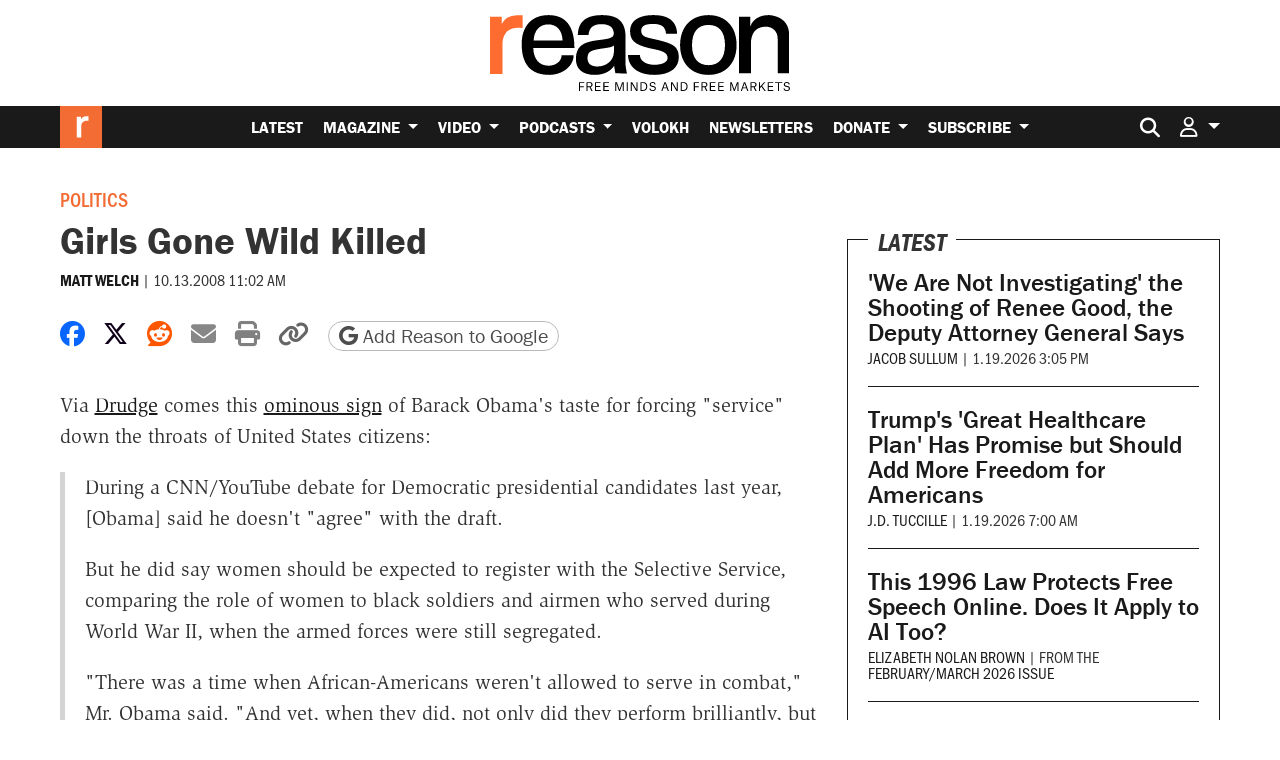

--- FILE ---
content_type: text/html; charset=utf-8
request_url: https://www.google.com/recaptcha/api2/anchor?ar=1&k=6LeMnkUaAAAAALL8T1-XAyB7vxpOeTExu6KwR48-&co=aHR0cHM6Ly9yZWFzb24uY29tOjQ0Mw..&hl=en&v=PoyoqOPhxBO7pBk68S4YbpHZ&size=invisible&anchor-ms=20000&execute-ms=30000&cb=ipi6ruiquyi2
body_size: 48690
content:
<!DOCTYPE HTML><html dir="ltr" lang="en"><head><meta http-equiv="Content-Type" content="text/html; charset=UTF-8">
<meta http-equiv="X-UA-Compatible" content="IE=edge">
<title>reCAPTCHA</title>
<style type="text/css">
/* cyrillic-ext */
@font-face {
  font-family: 'Roboto';
  font-style: normal;
  font-weight: 400;
  font-stretch: 100%;
  src: url(//fonts.gstatic.com/s/roboto/v48/KFO7CnqEu92Fr1ME7kSn66aGLdTylUAMa3GUBHMdazTgWw.woff2) format('woff2');
  unicode-range: U+0460-052F, U+1C80-1C8A, U+20B4, U+2DE0-2DFF, U+A640-A69F, U+FE2E-FE2F;
}
/* cyrillic */
@font-face {
  font-family: 'Roboto';
  font-style: normal;
  font-weight: 400;
  font-stretch: 100%;
  src: url(//fonts.gstatic.com/s/roboto/v48/KFO7CnqEu92Fr1ME7kSn66aGLdTylUAMa3iUBHMdazTgWw.woff2) format('woff2');
  unicode-range: U+0301, U+0400-045F, U+0490-0491, U+04B0-04B1, U+2116;
}
/* greek-ext */
@font-face {
  font-family: 'Roboto';
  font-style: normal;
  font-weight: 400;
  font-stretch: 100%;
  src: url(//fonts.gstatic.com/s/roboto/v48/KFO7CnqEu92Fr1ME7kSn66aGLdTylUAMa3CUBHMdazTgWw.woff2) format('woff2');
  unicode-range: U+1F00-1FFF;
}
/* greek */
@font-face {
  font-family: 'Roboto';
  font-style: normal;
  font-weight: 400;
  font-stretch: 100%;
  src: url(//fonts.gstatic.com/s/roboto/v48/KFO7CnqEu92Fr1ME7kSn66aGLdTylUAMa3-UBHMdazTgWw.woff2) format('woff2');
  unicode-range: U+0370-0377, U+037A-037F, U+0384-038A, U+038C, U+038E-03A1, U+03A3-03FF;
}
/* math */
@font-face {
  font-family: 'Roboto';
  font-style: normal;
  font-weight: 400;
  font-stretch: 100%;
  src: url(//fonts.gstatic.com/s/roboto/v48/KFO7CnqEu92Fr1ME7kSn66aGLdTylUAMawCUBHMdazTgWw.woff2) format('woff2');
  unicode-range: U+0302-0303, U+0305, U+0307-0308, U+0310, U+0312, U+0315, U+031A, U+0326-0327, U+032C, U+032F-0330, U+0332-0333, U+0338, U+033A, U+0346, U+034D, U+0391-03A1, U+03A3-03A9, U+03B1-03C9, U+03D1, U+03D5-03D6, U+03F0-03F1, U+03F4-03F5, U+2016-2017, U+2034-2038, U+203C, U+2040, U+2043, U+2047, U+2050, U+2057, U+205F, U+2070-2071, U+2074-208E, U+2090-209C, U+20D0-20DC, U+20E1, U+20E5-20EF, U+2100-2112, U+2114-2115, U+2117-2121, U+2123-214F, U+2190, U+2192, U+2194-21AE, U+21B0-21E5, U+21F1-21F2, U+21F4-2211, U+2213-2214, U+2216-22FF, U+2308-230B, U+2310, U+2319, U+231C-2321, U+2336-237A, U+237C, U+2395, U+239B-23B7, U+23D0, U+23DC-23E1, U+2474-2475, U+25AF, U+25B3, U+25B7, U+25BD, U+25C1, U+25CA, U+25CC, U+25FB, U+266D-266F, U+27C0-27FF, U+2900-2AFF, U+2B0E-2B11, U+2B30-2B4C, U+2BFE, U+3030, U+FF5B, U+FF5D, U+1D400-1D7FF, U+1EE00-1EEFF;
}
/* symbols */
@font-face {
  font-family: 'Roboto';
  font-style: normal;
  font-weight: 400;
  font-stretch: 100%;
  src: url(//fonts.gstatic.com/s/roboto/v48/KFO7CnqEu92Fr1ME7kSn66aGLdTylUAMaxKUBHMdazTgWw.woff2) format('woff2');
  unicode-range: U+0001-000C, U+000E-001F, U+007F-009F, U+20DD-20E0, U+20E2-20E4, U+2150-218F, U+2190, U+2192, U+2194-2199, U+21AF, U+21E6-21F0, U+21F3, U+2218-2219, U+2299, U+22C4-22C6, U+2300-243F, U+2440-244A, U+2460-24FF, U+25A0-27BF, U+2800-28FF, U+2921-2922, U+2981, U+29BF, U+29EB, U+2B00-2BFF, U+4DC0-4DFF, U+FFF9-FFFB, U+10140-1018E, U+10190-1019C, U+101A0, U+101D0-101FD, U+102E0-102FB, U+10E60-10E7E, U+1D2C0-1D2D3, U+1D2E0-1D37F, U+1F000-1F0FF, U+1F100-1F1AD, U+1F1E6-1F1FF, U+1F30D-1F30F, U+1F315, U+1F31C, U+1F31E, U+1F320-1F32C, U+1F336, U+1F378, U+1F37D, U+1F382, U+1F393-1F39F, U+1F3A7-1F3A8, U+1F3AC-1F3AF, U+1F3C2, U+1F3C4-1F3C6, U+1F3CA-1F3CE, U+1F3D4-1F3E0, U+1F3ED, U+1F3F1-1F3F3, U+1F3F5-1F3F7, U+1F408, U+1F415, U+1F41F, U+1F426, U+1F43F, U+1F441-1F442, U+1F444, U+1F446-1F449, U+1F44C-1F44E, U+1F453, U+1F46A, U+1F47D, U+1F4A3, U+1F4B0, U+1F4B3, U+1F4B9, U+1F4BB, U+1F4BF, U+1F4C8-1F4CB, U+1F4D6, U+1F4DA, U+1F4DF, U+1F4E3-1F4E6, U+1F4EA-1F4ED, U+1F4F7, U+1F4F9-1F4FB, U+1F4FD-1F4FE, U+1F503, U+1F507-1F50B, U+1F50D, U+1F512-1F513, U+1F53E-1F54A, U+1F54F-1F5FA, U+1F610, U+1F650-1F67F, U+1F687, U+1F68D, U+1F691, U+1F694, U+1F698, U+1F6AD, U+1F6B2, U+1F6B9-1F6BA, U+1F6BC, U+1F6C6-1F6CF, U+1F6D3-1F6D7, U+1F6E0-1F6EA, U+1F6F0-1F6F3, U+1F6F7-1F6FC, U+1F700-1F7FF, U+1F800-1F80B, U+1F810-1F847, U+1F850-1F859, U+1F860-1F887, U+1F890-1F8AD, U+1F8B0-1F8BB, U+1F8C0-1F8C1, U+1F900-1F90B, U+1F93B, U+1F946, U+1F984, U+1F996, U+1F9E9, U+1FA00-1FA6F, U+1FA70-1FA7C, U+1FA80-1FA89, U+1FA8F-1FAC6, U+1FACE-1FADC, U+1FADF-1FAE9, U+1FAF0-1FAF8, U+1FB00-1FBFF;
}
/* vietnamese */
@font-face {
  font-family: 'Roboto';
  font-style: normal;
  font-weight: 400;
  font-stretch: 100%;
  src: url(//fonts.gstatic.com/s/roboto/v48/KFO7CnqEu92Fr1ME7kSn66aGLdTylUAMa3OUBHMdazTgWw.woff2) format('woff2');
  unicode-range: U+0102-0103, U+0110-0111, U+0128-0129, U+0168-0169, U+01A0-01A1, U+01AF-01B0, U+0300-0301, U+0303-0304, U+0308-0309, U+0323, U+0329, U+1EA0-1EF9, U+20AB;
}
/* latin-ext */
@font-face {
  font-family: 'Roboto';
  font-style: normal;
  font-weight: 400;
  font-stretch: 100%;
  src: url(//fonts.gstatic.com/s/roboto/v48/KFO7CnqEu92Fr1ME7kSn66aGLdTylUAMa3KUBHMdazTgWw.woff2) format('woff2');
  unicode-range: U+0100-02BA, U+02BD-02C5, U+02C7-02CC, U+02CE-02D7, U+02DD-02FF, U+0304, U+0308, U+0329, U+1D00-1DBF, U+1E00-1E9F, U+1EF2-1EFF, U+2020, U+20A0-20AB, U+20AD-20C0, U+2113, U+2C60-2C7F, U+A720-A7FF;
}
/* latin */
@font-face {
  font-family: 'Roboto';
  font-style: normal;
  font-weight: 400;
  font-stretch: 100%;
  src: url(//fonts.gstatic.com/s/roboto/v48/KFO7CnqEu92Fr1ME7kSn66aGLdTylUAMa3yUBHMdazQ.woff2) format('woff2');
  unicode-range: U+0000-00FF, U+0131, U+0152-0153, U+02BB-02BC, U+02C6, U+02DA, U+02DC, U+0304, U+0308, U+0329, U+2000-206F, U+20AC, U+2122, U+2191, U+2193, U+2212, U+2215, U+FEFF, U+FFFD;
}
/* cyrillic-ext */
@font-face {
  font-family: 'Roboto';
  font-style: normal;
  font-weight: 500;
  font-stretch: 100%;
  src: url(//fonts.gstatic.com/s/roboto/v48/KFO7CnqEu92Fr1ME7kSn66aGLdTylUAMa3GUBHMdazTgWw.woff2) format('woff2');
  unicode-range: U+0460-052F, U+1C80-1C8A, U+20B4, U+2DE0-2DFF, U+A640-A69F, U+FE2E-FE2F;
}
/* cyrillic */
@font-face {
  font-family: 'Roboto';
  font-style: normal;
  font-weight: 500;
  font-stretch: 100%;
  src: url(//fonts.gstatic.com/s/roboto/v48/KFO7CnqEu92Fr1ME7kSn66aGLdTylUAMa3iUBHMdazTgWw.woff2) format('woff2');
  unicode-range: U+0301, U+0400-045F, U+0490-0491, U+04B0-04B1, U+2116;
}
/* greek-ext */
@font-face {
  font-family: 'Roboto';
  font-style: normal;
  font-weight: 500;
  font-stretch: 100%;
  src: url(//fonts.gstatic.com/s/roboto/v48/KFO7CnqEu92Fr1ME7kSn66aGLdTylUAMa3CUBHMdazTgWw.woff2) format('woff2');
  unicode-range: U+1F00-1FFF;
}
/* greek */
@font-face {
  font-family: 'Roboto';
  font-style: normal;
  font-weight: 500;
  font-stretch: 100%;
  src: url(//fonts.gstatic.com/s/roboto/v48/KFO7CnqEu92Fr1ME7kSn66aGLdTylUAMa3-UBHMdazTgWw.woff2) format('woff2');
  unicode-range: U+0370-0377, U+037A-037F, U+0384-038A, U+038C, U+038E-03A1, U+03A3-03FF;
}
/* math */
@font-face {
  font-family: 'Roboto';
  font-style: normal;
  font-weight: 500;
  font-stretch: 100%;
  src: url(//fonts.gstatic.com/s/roboto/v48/KFO7CnqEu92Fr1ME7kSn66aGLdTylUAMawCUBHMdazTgWw.woff2) format('woff2');
  unicode-range: U+0302-0303, U+0305, U+0307-0308, U+0310, U+0312, U+0315, U+031A, U+0326-0327, U+032C, U+032F-0330, U+0332-0333, U+0338, U+033A, U+0346, U+034D, U+0391-03A1, U+03A3-03A9, U+03B1-03C9, U+03D1, U+03D5-03D6, U+03F0-03F1, U+03F4-03F5, U+2016-2017, U+2034-2038, U+203C, U+2040, U+2043, U+2047, U+2050, U+2057, U+205F, U+2070-2071, U+2074-208E, U+2090-209C, U+20D0-20DC, U+20E1, U+20E5-20EF, U+2100-2112, U+2114-2115, U+2117-2121, U+2123-214F, U+2190, U+2192, U+2194-21AE, U+21B0-21E5, U+21F1-21F2, U+21F4-2211, U+2213-2214, U+2216-22FF, U+2308-230B, U+2310, U+2319, U+231C-2321, U+2336-237A, U+237C, U+2395, U+239B-23B7, U+23D0, U+23DC-23E1, U+2474-2475, U+25AF, U+25B3, U+25B7, U+25BD, U+25C1, U+25CA, U+25CC, U+25FB, U+266D-266F, U+27C0-27FF, U+2900-2AFF, U+2B0E-2B11, U+2B30-2B4C, U+2BFE, U+3030, U+FF5B, U+FF5D, U+1D400-1D7FF, U+1EE00-1EEFF;
}
/* symbols */
@font-face {
  font-family: 'Roboto';
  font-style: normal;
  font-weight: 500;
  font-stretch: 100%;
  src: url(//fonts.gstatic.com/s/roboto/v48/KFO7CnqEu92Fr1ME7kSn66aGLdTylUAMaxKUBHMdazTgWw.woff2) format('woff2');
  unicode-range: U+0001-000C, U+000E-001F, U+007F-009F, U+20DD-20E0, U+20E2-20E4, U+2150-218F, U+2190, U+2192, U+2194-2199, U+21AF, U+21E6-21F0, U+21F3, U+2218-2219, U+2299, U+22C4-22C6, U+2300-243F, U+2440-244A, U+2460-24FF, U+25A0-27BF, U+2800-28FF, U+2921-2922, U+2981, U+29BF, U+29EB, U+2B00-2BFF, U+4DC0-4DFF, U+FFF9-FFFB, U+10140-1018E, U+10190-1019C, U+101A0, U+101D0-101FD, U+102E0-102FB, U+10E60-10E7E, U+1D2C0-1D2D3, U+1D2E0-1D37F, U+1F000-1F0FF, U+1F100-1F1AD, U+1F1E6-1F1FF, U+1F30D-1F30F, U+1F315, U+1F31C, U+1F31E, U+1F320-1F32C, U+1F336, U+1F378, U+1F37D, U+1F382, U+1F393-1F39F, U+1F3A7-1F3A8, U+1F3AC-1F3AF, U+1F3C2, U+1F3C4-1F3C6, U+1F3CA-1F3CE, U+1F3D4-1F3E0, U+1F3ED, U+1F3F1-1F3F3, U+1F3F5-1F3F7, U+1F408, U+1F415, U+1F41F, U+1F426, U+1F43F, U+1F441-1F442, U+1F444, U+1F446-1F449, U+1F44C-1F44E, U+1F453, U+1F46A, U+1F47D, U+1F4A3, U+1F4B0, U+1F4B3, U+1F4B9, U+1F4BB, U+1F4BF, U+1F4C8-1F4CB, U+1F4D6, U+1F4DA, U+1F4DF, U+1F4E3-1F4E6, U+1F4EA-1F4ED, U+1F4F7, U+1F4F9-1F4FB, U+1F4FD-1F4FE, U+1F503, U+1F507-1F50B, U+1F50D, U+1F512-1F513, U+1F53E-1F54A, U+1F54F-1F5FA, U+1F610, U+1F650-1F67F, U+1F687, U+1F68D, U+1F691, U+1F694, U+1F698, U+1F6AD, U+1F6B2, U+1F6B9-1F6BA, U+1F6BC, U+1F6C6-1F6CF, U+1F6D3-1F6D7, U+1F6E0-1F6EA, U+1F6F0-1F6F3, U+1F6F7-1F6FC, U+1F700-1F7FF, U+1F800-1F80B, U+1F810-1F847, U+1F850-1F859, U+1F860-1F887, U+1F890-1F8AD, U+1F8B0-1F8BB, U+1F8C0-1F8C1, U+1F900-1F90B, U+1F93B, U+1F946, U+1F984, U+1F996, U+1F9E9, U+1FA00-1FA6F, U+1FA70-1FA7C, U+1FA80-1FA89, U+1FA8F-1FAC6, U+1FACE-1FADC, U+1FADF-1FAE9, U+1FAF0-1FAF8, U+1FB00-1FBFF;
}
/* vietnamese */
@font-face {
  font-family: 'Roboto';
  font-style: normal;
  font-weight: 500;
  font-stretch: 100%;
  src: url(//fonts.gstatic.com/s/roboto/v48/KFO7CnqEu92Fr1ME7kSn66aGLdTylUAMa3OUBHMdazTgWw.woff2) format('woff2');
  unicode-range: U+0102-0103, U+0110-0111, U+0128-0129, U+0168-0169, U+01A0-01A1, U+01AF-01B0, U+0300-0301, U+0303-0304, U+0308-0309, U+0323, U+0329, U+1EA0-1EF9, U+20AB;
}
/* latin-ext */
@font-face {
  font-family: 'Roboto';
  font-style: normal;
  font-weight: 500;
  font-stretch: 100%;
  src: url(//fonts.gstatic.com/s/roboto/v48/KFO7CnqEu92Fr1ME7kSn66aGLdTylUAMa3KUBHMdazTgWw.woff2) format('woff2');
  unicode-range: U+0100-02BA, U+02BD-02C5, U+02C7-02CC, U+02CE-02D7, U+02DD-02FF, U+0304, U+0308, U+0329, U+1D00-1DBF, U+1E00-1E9F, U+1EF2-1EFF, U+2020, U+20A0-20AB, U+20AD-20C0, U+2113, U+2C60-2C7F, U+A720-A7FF;
}
/* latin */
@font-face {
  font-family: 'Roboto';
  font-style: normal;
  font-weight: 500;
  font-stretch: 100%;
  src: url(//fonts.gstatic.com/s/roboto/v48/KFO7CnqEu92Fr1ME7kSn66aGLdTylUAMa3yUBHMdazQ.woff2) format('woff2');
  unicode-range: U+0000-00FF, U+0131, U+0152-0153, U+02BB-02BC, U+02C6, U+02DA, U+02DC, U+0304, U+0308, U+0329, U+2000-206F, U+20AC, U+2122, U+2191, U+2193, U+2212, U+2215, U+FEFF, U+FFFD;
}
/* cyrillic-ext */
@font-face {
  font-family: 'Roboto';
  font-style: normal;
  font-weight: 900;
  font-stretch: 100%;
  src: url(//fonts.gstatic.com/s/roboto/v48/KFO7CnqEu92Fr1ME7kSn66aGLdTylUAMa3GUBHMdazTgWw.woff2) format('woff2');
  unicode-range: U+0460-052F, U+1C80-1C8A, U+20B4, U+2DE0-2DFF, U+A640-A69F, U+FE2E-FE2F;
}
/* cyrillic */
@font-face {
  font-family: 'Roboto';
  font-style: normal;
  font-weight: 900;
  font-stretch: 100%;
  src: url(//fonts.gstatic.com/s/roboto/v48/KFO7CnqEu92Fr1ME7kSn66aGLdTylUAMa3iUBHMdazTgWw.woff2) format('woff2');
  unicode-range: U+0301, U+0400-045F, U+0490-0491, U+04B0-04B1, U+2116;
}
/* greek-ext */
@font-face {
  font-family: 'Roboto';
  font-style: normal;
  font-weight: 900;
  font-stretch: 100%;
  src: url(//fonts.gstatic.com/s/roboto/v48/KFO7CnqEu92Fr1ME7kSn66aGLdTylUAMa3CUBHMdazTgWw.woff2) format('woff2');
  unicode-range: U+1F00-1FFF;
}
/* greek */
@font-face {
  font-family: 'Roboto';
  font-style: normal;
  font-weight: 900;
  font-stretch: 100%;
  src: url(//fonts.gstatic.com/s/roboto/v48/KFO7CnqEu92Fr1ME7kSn66aGLdTylUAMa3-UBHMdazTgWw.woff2) format('woff2');
  unicode-range: U+0370-0377, U+037A-037F, U+0384-038A, U+038C, U+038E-03A1, U+03A3-03FF;
}
/* math */
@font-face {
  font-family: 'Roboto';
  font-style: normal;
  font-weight: 900;
  font-stretch: 100%;
  src: url(//fonts.gstatic.com/s/roboto/v48/KFO7CnqEu92Fr1ME7kSn66aGLdTylUAMawCUBHMdazTgWw.woff2) format('woff2');
  unicode-range: U+0302-0303, U+0305, U+0307-0308, U+0310, U+0312, U+0315, U+031A, U+0326-0327, U+032C, U+032F-0330, U+0332-0333, U+0338, U+033A, U+0346, U+034D, U+0391-03A1, U+03A3-03A9, U+03B1-03C9, U+03D1, U+03D5-03D6, U+03F0-03F1, U+03F4-03F5, U+2016-2017, U+2034-2038, U+203C, U+2040, U+2043, U+2047, U+2050, U+2057, U+205F, U+2070-2071, U+2074-208E, U+2090-209C, U+20D0-20DC, U+20E1, U+20E5-20EF, U+2100-2112, U+2114-2115, U+2117-2121, U+2123-214F, U+2190, U+2192, U+2194-21AE, U+21B0-21E5, U+21F1-21F2, U+21F4-2211, U+2213-2214, U+2216-22FF, U+2308-230B, U+2310, U+2319, U+231C-2321, U+2336-237A, U+237C, U+2395, U+239B-23B7, U+23D0, U+23DC-23E1, U+2474-2475, U+25AF, U+25B3, U+25B7, U+25BD, U+25C1, U+25CA, U+25CC, U+25FB, U+266D-266F, U+27C0-27FF, U+2900-2AFF, U+2B0E-2B11, U+2B30-2B4C, U+2BFE, U+3030, U+FF5B, U+FF5D, U+1D400-1D7FF, U+1EE00-1EEFF;
}
/* symbols */
@font-face {
  font-family: 'Roboto';
  font-style: normal;
  font-weight: 900;
  font-stretch: 100%;
  src: url(//fonts.gstatic.com/s/roboto/v48/KFO7CnqEu92Fr1ME7kSn66aGLdTylUAMaxKUBHMdazTgWw.woff2) format('woff2');
  unicode-range: U+0001-000C, U+000E-001F, U+007F-009F, U+20DD-20E0, U+20E2-20E4, U+2150-218F, U+2190, U+2192, U+2194-2199, U+21AF, U+21E6-21F0, U+21F3, U+2218-2219, U+2299, U+22C4-22C6, U+2300-243F, U+2440-244A, U+2460-24FF, U+25A0-27BF, U+2800-28FF, U+2921-2922, U+2981, U+29BF, U+29EB, U+2B00-2BFF, U+4DC0-4DFF, U+FFF9-FFFB, U+10140-1018E, U+10190-1019C, U+101A0, U+101D0-101FD, U+102E0-102FB, U+10E60-10E7E, U+1D2C0-1D2D3, U+1D2E0-1D37F, U+1F000-1F0FF, U+1F100-1F1AD, U+1F1E6-1F1FF, U+1F30D-1F30F, U+1F315, U+1F31C, U+1F31E, U+1F320-1F32C, U+1F336, U+1F378, U+1F37D, U+1F382, U+1F393-1F39F, U+1F3A7-1F3A8, U+1F3AC-1F3AF, U+1F3C2, U+1F3C4-1F3C6, U+1F3CA-1F3CE, U+1F3D4-1F3E0, U+1F3ED, U+1F3F1-1F3F3, U+1F3F5-1F3F7, U+1F408, U+1F415, U+1F41F, U+1F426, U+1F43F, U+1F441-1F442, U+1F444, U+1F446-1F449, U+1F44C-1F44E, U+1F453, U+1F46A, U+1F47D, U+1F4A3, U+1F4B0, U+1F4B3, U+1F4B9, U+1F4BB, U+1F4BF, U+1F4C8-1F4CB, U+1F4D6, U+1F4DA, U+1F4DF, U+1F4E3-1F4E6, U+1F4EA-1F4ED, U+1F4F7, U+1F4F9-1F4FB, U+1F4FD-1F4FE, U+1F503, U+1F507-1F50B, U+1F50D, U+1F512-1F513, U+1F53E-1F54A, U+1F54F-1F5FA, U+1F610, U+1F650-1F67F, U+1F687, U+1F68D, U+1F691, U+1F694, U+1F698, U+1F6AD, U+1F6B2, U+1F6B9-1F6BA, U+1F6BC, U+1F6C6-1F6CF, U+1F6D3-1F6D7, U+1F6E0-1F6EA, U+1F6F0-1F6F3, U+1F6F7-1F6FC, U+1F700-1F7FF, U+1F800-1F80B, U+1F810-1F847, U+1F850-1F859, U+1F860-1F887, U+1F890-1F8AD, U+1F8B0-1F8BB, U+1F8C0-1F8C1, U+1F900-1F90B, U+1F93B, U+1F946, U+1F984, U+1F996, U+1F9E9, U+1FA00-1FA6F, U+1FA70-1FA7C, U+1FA80-1FA89, U+1FA8F-1FAC6, U+1FACE-1FADC, U+1FADF-1FAE9, U+1FAF0-1FAF8, U+1FB00-1FBFF;
}
/* vietnamese */
@font-face {
  font-family: 'Roboto';
  font-style: normal;
  font-weight: 900;
  font-stretch: 100%;
  src: url(//fonts.gstatic.com/s/roboto/v48/KFO7CnqEu92Fr1ME7kSn66aGLdTylUAMa3OUBHMdazTgWw.woff2) format('woff2');
  unicode-range: U+0102-0103, U+0110-0111, U+0128-0129, U+0168-0169, U+01A0-01A1, U+01AF-01B0, U+0300-0301, U+0303-0304, U+0308-0309, U+0323, U+0329, U+1EA0-1EF9, U+20AB;
}
/* latin-ext */
@font-face {
  font-family: 'Roboto';
  font-style: normal;
  font-weight: 900;
  font-stretch: 100%;
  src: url(//fonts.gstatic.com/s/roboto/v48/KFO7CnqEu92Fr1ME7kSn66aGLdTylUAMa3KUBHMdazTgWw.woff2) format('woff2');
  unicode-range: U+0100-02BA, U+02BD-02C5, U+02C7-02CC, U+02CE-02D7, U+02DD-02FF, U+0304, U+0308, U+0329, U+1D00-1DBF, U+1E00-1E9F, U+1EF2-1EFF, U+2020, U+20A0-20AB, U+20AD-20C0, U+2113, U+2C60-2C7F, U+A720-A7FF;
}
/* latin */
@font-face {
  font-family: 'Roboto';
  font-style: normal;
  font-weight: 900;
  font-stretch: 100%;
  src: url(//fonts.gstatic.com/s/roboto/v48/KFO7CnqEu92Fr1ME7kSn66aGLdTylUAMa3yUBHMdazQ.woff2) format('woff2');
  unicode-range: U+0000-00FF, U+0131, U+0152-0153, U+02BB-02BC, U+02C6, U+02DA, U+02DC, U+0304, U+0308, U+0329, U+2000-206F, U+20AC, U+2122, U+2191, U+2193, U+2212, U+2215, U+FEFF, U+FFFD;
}

</style>
<link rel="stylesheet" type="text/css" href="https://www.gstatic.com/recaptcha/releases/PoyoqOPhxBO7pBk68S4YbpHZ/styles__ltr.css">
<script nonce="lqjcMivGkPnWicIF5_FFKw" type="text/javascript">window['__recaptcha_api'] = 'https://www.google.com/recaptcha/api2/';</script>
<script type="text/javascript" src="https://www.gstatic.com/recaptcha/releases/PoyoqOPhxBO7pBk68S4YbpHZ/recaptcha__en.js" nonce="lqjcMivGkPnWicIF5_FFKw">
      
    </script></head>
<body><div id="rc-anchor-alert" class="rc-anchor-alert"></div>
<input type="hidden" id="recaptcha-token" value="[base64]">
<script type="text/javascript" nonce="lqjcMivGkPnWicIF5_FFKw">
      recaptcha.anchor.Main.init("[\x22ainput\x22,[\x22bgdata\x22,\x22\x22,\[base64]/[base64]/UltIKytdPWE6KGE8MjA0OD9SW0grK109YT4+NnwxOTI6KChhJjY0NTEyKT09NTUyOTYmJnErMTxoLmxlbmd0aCYmKGguY2hhckNvZGVBdChxKzEpJjY0NTEyKT09NTYzMjA/[base64]/MjU1OlI/[base64]/[base64]/[base64]/[base64]/[base64]/[base64]/[base64]/[base64]/[base64]/[base64]\x22,\[base64]\x22,\[base64]/Dry7Crxt/FcOdB8KwSlvDoCvDkBgsBsKEwrXCksKRw5YLZMObFcORwrXChcKkNkXDlsOXwqQ7wq5sw4DCvMONR1LCh8KaCcOow4LCucK5wroEwoUGGSXDpMKgZVjCuT3CsUYMfFh8Q8OOw7XCpGtZKFvDn8KMEcOaB8OlCDY9YVo9Lh/CkGTDqsKkw4zCjcKuwrV7w7XDvgvCuQ/CgTXCs8OCw6DCuMOiwrE4wpc+KwBRcFpgw7DDmU/DnzzCkyrCssKdIi5eXEpnwr4rwrVaXcKow4Zwa0DCkcKxw7rClsKCYcOqU8Kaw6HCssK6woXDgznCg8OPw57Dt8KwG2YWwqrCtsO9wpvDpjRow4nDjcKFw5DCvhkQw60WCMK3XwHCssKnw5EEb8O7LX/DmG90KEJpaMKAw5pcIzXDo3bCkx5uIF1UcSrDiMOkwrjCoX/Cqh0yZSdvwrwsNXItwqPCoMKPwrlIw5JVw6rDmsKcwqs4w4skworDkxvCiy7CnsKIwpbDtCHCnlrDpMOFwpMVwpFZwpF/DMOUwp3DihUUVcKJw44AfcOsAsO1YsKeYhF/FsK5FMONYXk6RlNZw5xkw77Dtmg3Z8K1G0wpwoZuNmPCpQfDpsOKwqYywrDCi8KWwp/[base64]/[base64]/[base64]/w4J0w4RhwqXDkCAlwrRowp3DssOcw6xtwrvDh8KPCh96L8KCZsOGR8KRwpDCtXDDvTfCqRclwoHDvWfDsHU/dMOWw6DCo8Ktw4rCiMOWw4nDssKZecKKwp3DlGTDmgLDhsKHZ8KFD8KiHl91w7LDgkPDv8OUJsO7Z8KyY28SdMOmcsObKyLDuzx3eMKqw7vCrMO6w5TCum47w64mwrQHw7VlwpHCoBTDsGoHw7/DlQXCjsOyXwIjw7VDw5Avwp06TMKFwpoPM8KNwrfCnsKtUsKPci1+w67CnsOfATR8LlrCisKXw5TCqwjDhSzCg8KYbhvCi8Kdw7jCkCcyTMOlwp0JZnU9UMOFwqXDgUvDjSo5wqJtSsK6HRB9wq3DoMOfZXsjXSvDqMKSNn/[base64]/DvcOVw5/DjMKGHMK1MAk/HsKPOlgkScKiw5nCkG3DiMOdwrvCjMKZED3CtR5oQcOhNH3CoMOkOsOQGn3CuMOLUcOzL8K/wpDDrC0Cw5oYwrvDmsOUwoNbXijDpMO3w4oMHT5mw7lAN8OWECHDncOFYHBPw43ChFI6CcOvUUHDqMO8w4rCvQDCtmfCjsOzw5LCsWIxZ8KOGn7CsGLDtsK6w7VdwpPDnsO0wp0lNknDoggUwoQAPMOARlxZaMKfwqB/aMO3wpLDnMOAHU/ClMKZw63CgETDhcKiw5/DscKmwqMfwpBEZm1mw4bCpgNtYsKew4jCs8KJa8ONw7jDqsKswrBmQHZlOMKYFsKzwqsmDMOtFcOIDsObw6/DunDCl1rDn8K+wozCusKRwqVRQsO4wqLDgnE6Lg/DlB5rw7MfwpsGwq3CqGjCncOyw6/Dn3d6worCqcOTIwnCqMOhw7lywo/ChwRdw65vwr8hw7pDw4DDqMOOfMOQw6YqwpNRM8KkIcOzchPCq1PDrMOTL8KEXsK/wrVTw5tSOcOOw5Ecwr5kw7kkBMKzw5HCtsOQSH07w5MowpTDnsOuNcO9w6/Cs8Klwr1+wo3DocKUw4zDg8OeOAkEwqtfw6oiPw1kw4RlKsO1FsOOwoA4wrlVwrbCusKswrp/IcKIwpXCoMKdAkXDssKofzFRw5hPC2nCqMOaJMOUwofDvcKmw4TDqAMpw5zDoMO5wqgbw63CujnCgMO2wqLCgcKBwrFKGj7Cpk9yacO5f8Kxc8KvO8ObHcO9w7BQUwPDpMKDL8O9djI0UMK7w6E9w5vCjcKIwroGw6/Du8OOw5vDtmcrVGlhYglhJx3DssOVw5TCk8OzNCxbUjTCgMKHAVNTw6dycmJew7whdGxdNsKawrzDsCU4K8K0bMOWIMOkwpRwwrDDuitQw5XDsMOASsKgIMKTHsOPwpNdRR/Cl13DmcOkXMONKljDk1MndwY/wpxzw7LDjsKbwrhlR8Oew6t2w5XCrFUXwoXDmHfDocODCV52wo1iJ3hlw4rCiE3DncKIC8K7cgt0csOrwpnDgCbDnMKkB8KQwoTCkQ/[base64]/ClcKeT0XDmwvDuCbClFoBw6xgS3XCu8OwXsOHw77CqcKrw73Cq3M4JsKKZSLDs8KZw6bClDPCqijClMOwT8KdTsOHw5QFwr3CkD1gB2pXwqNiw5ZIDnZyU3B4w4A6w59Uw5/DvXUOQVLCicKnwqF/w4cdw4TCtsKRwrjCgMKwZsOLaidVw6Mawo8+w7oUw7MAwp/DpxTCl3vCt8O8w4ZJN1Z+wonDmMKQNMOjfGMfw6wvLw1VfcKacEQbRcOffcO6w4bDicKZVF/ChcK6YFNCTHNWw5nCqg3DpVjDiHcjaMKOWR/CkENUYsKoDMKWRcOMw7zCnsK/HW4nw4rCvcOWwpMpRg5eWFbDlhlnw5LDn8KxVVLDlUhNNEnDi1LDtsKrBy5aFG3DkFFSw7IywofCmcObw4nDuGPDpcK9D8O9w5jCiho8w67CkXXDv34/XErDjwduwq8oFcO5w7xyw499wq0rw5Edw6tEMsKiw6BQw7bDsyQbP3nCksKUZ8OeOMOdw6A0NcO5QwDCuFUawpzCvB/DvU5OwqkRw4FWMkY/UCDCmSrDlcOeJ8OkUxTCvsKHw6NVLQBOw7PCpMKHdwjDrD8jw6zDvcOBw4jClMK1ZcOQTnsgGjhzw45bwp85w6VfwrPChXnDlnzDoRFTw4XDgl89w6F1bVdEw6TCrivDkMK5AyhPD1fDlWHClcKNNBDCvcOdw5lUAxwewq45dsKzDsKBwoZPw44LasOycsKiwoQDw6/DvnHDmcK4wqoSE8Kpw7xWPTPCo3IdGsKodsKHEMOgU8OsYmfDhzbDsmXDg37DsBLDp8Oww7pvwoVNwoTCpcKJw7/Djls5w4s2IMKxwprDmMKVwo7CnVYZccKDfsKaw50xBSPCkcObwoQ/KsKRAsKyKxbDqMKhw4A7NGBgHAPCoC/Cu8O2EiLDkmBaw7TCkQDDqRnDpMKdLG7Dt0DCnMOhVUcywo8+w5M/PcOJWnV/w43CnFXCusKqOQzCnnnCnhBXwrLCi2zCuMOzwqPCgQ5eVsKZCMKxw79FYcKew5A4W8KxwpHCmgIiXgUkW23DrRg4wpI4dAFMXiBnwo4rwp/CtBRzNsKdcjLDp3jCsGLDp8KUdMK0w4dGfRggwr0PS3gTcMOQbUo6wpTDpg5iwq1uTMOXby4tLMKTw7rDgsKfwpXDgMORNcOZwpEIRcOFw5LDucO1wqXDnElQYBvDtRp/wpHCiFPDpxsBwqMEasOKwpTDlsOxw6nCisOjC3nDi3g+w7/[base64]/dsO5w4vDncOPABnDlsOawoHCn8OHMmTCscKWwrjCvU7DlznCvcO8QQF7R8KXw6tFw5XDqALDosOAFsKJdB/DpGjCmsKoP8OgD0kTwrogXMOMwpwnNsO7QhIxwpjCncOjwpFxwoQ8Y0/DinMYw7nDhsKhwoXCpcKYwqNeQw3CvMKidGhPwq/Ck8KBLQ1LH8OeworCqCzDocO9SVIYwr/ClsK3G8OJEH3CrMOhwrzDlsKjw4PCuEVHw4lQZjhrw7hKVHEUEyPDtsO3OUHCjUvDgWfDt8OHGmvCpsK8FhjChHPCuVNzDsOpw7LCmUDDp3QUP1zDhkzCr8KiwqY3H0BWbMOIWMK/wqHCuMOFBUjDmF7Dv8OTLsKOwozDvsOEdW7CjSPDmBF1w7jCsMOxFMOrTRFnej/CtMKgOcKACsKiF3vCicKrNMO3byzDrD3Di8OKBMKYwoZSwpDCscOPwrDCsQkYPCrDqFcTwqDDqsKrb8K/woLDthbCo8KgwrfDjcKlAk/[base64]/Dg8KTJcKiRmd5ejnCj8KIKx11bsKswroSK8OMw5/DtSgnN8KKJ8OLw5/DkkLCv8K2w65gWsOew6DDildqw5bCt8Owwok3AT5Pb8OfdhXDjFU4wrN/[base64]/wqobG8OvwpgmRmwpwpMQBnrCmcOGw4ZNRy/Dm31oBA3DqxoaEMOQwq/CmA83w6vDg8KBw7wkGcKWwqbDj8O2DcK2w5/DliPDjTo9aMKewpMqw4R7EsKAwo4dRMKsw7nDnlVQHirDhAoSb1knw6LCrV3DmMKvw6bDlWpQecKjXB/CgnDDrxLDhR/DnErDgsK6w6vCgwpDwqJIfMOswq3DvXfCm8KEL8Onw6LConlgaEnCkMOTwqXDrBYvEkvCqsKJYcKYwq5tw5/DicKAUXfCmWPDsjfDvcKzw7jDnWd0TMOkaMO2RcK5woRIwobChS/Cu8OWw7AkGcOzbMKCbcK2eMKbwrl+w6VXw6J+WcO8w77DqcKDw7ZAwqLCpcOEw6VNwr04wqVjw6LDtV9Ew64Hw6XDosK/wqfCunTChR/[base64]/[base64]/DrcORw4bDlErDkMKewrTDkBzCqMKVw5zDs2jDtMKkbQzCs8OFwqTDgkDDsQ7Dni0rw5JbHsOmc8Opwq/[base64]/RyjDn3B6E0nChzzDp8K+OHbCr0ckwq/[base64]/Dh8KFw6jDh8Osw7jDmsOOT8Ogwq3CiT/[base64]/DmgXDgRc4w4TCuGLDk8OXwo/[base64]/wr3DhXPCo0fDhcKZCj/DkhLCj8OzBUZUw5Vqw6fDkcObw6lYPB3DtMKbIn0kT2cYcsKswrVJw7l6DBxyw5FwwrnCoMOFw7fDgMO+wptGb8OYw7pTw4fCu8Otw6xYGsO9ZAHCi8KUw5YZd8K6w6bChsKHeMOCw4Erw4VDw7h+wrrDsMKAw7ksw6/CiX3Cjxgkw7XDrEjCtBZpCGvCu1zClsO/w77CjF/[base64]/Cn8KzwonDpjR5wrQGRWjDicK2wqIxW2Y0IGZpaT/[base64]/w5MoIQRow7jCr3pLw6NMKcOOw7MHwoHDvXDCszgEd8ODw5NMwrJUQMKSwonDrgLDjCLDtsKOw5DDk3l+QjUfw7HDpERpw7XDh0rCpn/DhBArwoRgJsKUw5oDwo5Dw7c0BsKCw6XCscK4w71qU23Dp8O0EA0DMMKFS8OACw/[base64]/DsMO8w6puw7PDrMOJc1kOwp1bSDdZwqPCsFs5acOWwo7DvWFtNhfCn01vw4DCuBhkw7PChMOfdTZvRhDDlBjCiBIOSW9Ww4MhwqElFsKYw6vCjsKjTUoBwpheahXCkcOkwq4ywqFYwr3CimvDqMKWRgXCtRdpUsOuQwbDmTU/V8Kqw5lEGngiesOtw7lGLMK4ZsO7OGkBPFzCoMODRcOpf0zCocO2Ai/[base64]/Dn0Q1QVTDjMKSwqlmOsOFw7XDtMKRVnTCsQjDusOYS8KBwqYKwrfCgMO2wq3Du8K9UMOxw6jCj282dsO/wpjCn8OKGF/Dl0UFK8OeO0pCw5fDqsOsBF3DuS84DMOiwqNjSkZBQhzDq8KGw6d6esODJCDCgA7Dh8KewpNhwpNzwqnCvnrCtlU/wpTDqcOvwqwRUcKVDMKyJCTCisKEIRA5wrlXOG4SZHbCqcKDwrEpVlp2O8KKwo3Dk3HDssK7wr5nw59Yw7fDjMKEGxo9f8OMNSfCjBrDtMOrw4IAHETCtMK7aWHDtcKuw7wiw6B9woMGG3LDs8KQbsKQXsKnJltxwo/[base64]/[base64]/DscOcw7XCqQcew6QFw6Jdw4k4dFAgAsKuw4MAwrTDg8OwwoLCtsKlZT/DkMOoZjtrV8Osc8OyaMKWw6FKKMKkwp06Dz/DncONwqTDhjMPwoHDpArCmRnDpwZKLUJVwoTCjnvCusKUQ8OJwpw5NMKHEsKOwr/Clm8+QC4rWcK1wrcmw6R4w6sNwp/DnELCkMKxw7Ykw6HDg0BWwotHeMOUGxrCgMOsw7/CmijDpsKAw7vDpD94w5hXwpMSwqVtw4MGLcO8AUnDoWTCq8OEJl3ChsKywqnCpsKoFgpww4nDmQdHdinDkVbDklg8wqVuwojDksOVOjRCwq4MbsKTKhvDhl56WsKdwofDti/CmMKawpY0WA/CsVd2AW3Cql8/w7DCvGl3wovDkcKrWVjCusOvw7nDhzR5B2szw6x/DkjCpkQPwozDjsKdwojDgRTCrcOkYm/CjHXClFdwDSc+w61VbMOiK8K+w6TDmhDDr2rDk1hMTXkWwr1+A8Kzw7hmw7c8WkBAN8KPJVbCp8OWQlwfwq7DlE7ClnbDrgzCpX9/[base64]/Cg8KbPWTCv8KSwr7Dj0TCgcOnW0bCtcO/w7bDlnDCuU0Ewps1wpXDtsOISiceIkjDjcKAwrvCo8Kaa8OWb8KjNMKac8KpPMOhcVvCiDNLYsKww53CmsOXwqvCn1wBbcKMwprDisKlFnoMwrfDrsK/FWXCu0cnUx3CgSJ7b8OHczXDhQ0tVGLCg8KAeCzCtUEYwrZ1BsK9bsKcw5DDpsOYwqpdwojCuDzCl8KGwpPDr1gow4vCv8Kcw4g+wpNiO8Oyw44dHcO7F2Q9wq/[base64]/Ct3jDqMKbLMO0UkREe3hTwqfDuA1Nw4LDksOcJ8OBw4bDrw1Ew5tXN8KfwogOIBx+GWjCi2XCm09LZ8OgwqxYYcOswowIZjvCn0Mlw4/DuMKqKsKFWcK5JsO2wpbCq8KIw4l3wpRlTcOwfEzDqkFIw4vDpD3Dgl0PwoYtRMOyw5VAwqXDp8OowooZXRQiwqzCs8OMQ2zCi8KxbcKsw54Fw4YzI8OKRsO7D8KJw6Iqb8OzAQ7CjnEvQVNhw7jDgWUdwojDlMKSVMKVVMOdwqXDoMO4H2/Ds8OJGz0Vw4DCq8KsGcKFPlnCl8K6dxbCjMOPwq9Yw5VNwovDg8K8UGRVcMOnYVnCn2l5XcKmERLCnsKtwpFsQx3Cg0vCqF7Cgw3DqBYEw5FWw6HCm3zDpypqasOSXzkjw7/CgMKtNk/CtjHDvMOJw5w5w7ghw5ocHxHDhQHDk8KLw6hEw4QUe11+wpMtOMOjRsOWYsOpwo51w5rDghw1w5fDl8KMSR/Cr8Kzw4pDwojCq8KWT8OhZV/CqgfDnSTCvH3Dqi/DmmtEwp5SwoDDp8ODwr8/wrcXJcOfLx9Yw63Cs8OSw4XDuWBpwpACw47CisO8w5l/RXDCnsKqCsO5w7Ejw5DCi8KLCMKTM3F7w4EiOHcfw4DDpW/DlD/CicK/w4Y1Lz3DisKlK8O4wpFbFUXCqsKbEsKNw7nCvMOVUMKlBDgAZcKbNi4iworCpMOJOcOpw6FaDMKoHWsPFkESwoJlYMK2w5nDinHCigTDtlEIwo7CqMO2w6LCgsOMR8KIaRQOwoNrw6I9fMOSw5VDdylAwq5/[base64]/w5rDp2DCtizDtcOIb1o8XMObJMOkZXo/KBFSwqrChUxPw5bCncKQwrIVw5rCpsKLw641IVYeMcOQw7LDqRhHM8OXfhgCCgcew5osI8KWwqzDti1BOVh2CMOgwr8WwpUSwpHCmMOQw4YdbMO5XsObXwXDr8OSw5BXacK6JCx0fcOlBATDhQQTw40qOMO/[base64]/C0Biw73CikN1H0NURWQXe0USdsK8acKUw7IgC8OiNMOCBMKNCMOXEcOjBsO8BMOFwrRXwpMnR8KpwphHb1U8N1x+Y8KmYypBPFRrwqHDicOKw6ddw6RTw6MxwpFnHhldbFPCjsK/w4QhXkbDi8OnR8KOw57DnsKyasKkXj3DvH3CuikLwq3CnMOFWA3CksO4QsKXwpg0w4zDjCcKwpF4K2kwwo3CuVHDrsOpTMOrw5/DscKSw4TCskzCmsK7XsOWw6cswqPDqMOQw4/CisKaMMKqAjsuasKRdnXDrg7DrsO4NcOMwpTCicO6O15owpjCj8Ojw7cZwr3CmkTDnsOfw6nCrcORw6DCh8Ktw6USS3h3PBjCrF84w6JzwrVXOwF7M3nDjcOAw5PCuX/[base64]/[base64]/DmcOlwpF8YcKyesO5wqp6w6IewqEHVUdow77CkcKdwpPCvkB9wrLDj0g0FxVGJcO2wqvDtWPCswlvwrbDiAJUGgFgWsOvD03DlMKYw4HDk8KYOWbDtjoqNMK3wo9hf1TCrMKgwqZtJkMeQMO7woLDtC7DpcOSwpspeV/[base64]/CpzMIw7xLTUTCucOdOMKsekrCmGEKEsO/wrUZV0ssHcKMw4jCvCkbw5HDlcKgw7fDrcOUAScIYMKewoTCjMOdQgfCtsOgw6XCsC7Cv8O+wp3Ck8Krwq5pMDLCmsK6ZsOjXBbCtMKfw53CrjoswpXDow0lwpzCh1M3wpnCnMKwwqpQw5hLwrPDscKvb8ONwr/DugNJw5EcwrFdw57DlcKTw5ALw4JoD8KkFCbDp1PDmsOcw71/w4xBw6Ukw7Y3fwp5XcKqFMKnwqIaFmLCsC7DhcOpdXs7IMKbN1R+w68Bw7rDs8Okw6PCn8KECsKKaMO2S2jCg8KCeMKpw67CocOWAMKxwpXCtFnDpF/DoCjDkhgPPsKaH8OzWhfDv8KFfVo/wpPCqzbCrWYMwqfDvcKcw44QwrDCtsOiI8K1GcKZDsO2w6QzJwLClmthXl7Cu8K4UiUYCcK/wo0Iwq8VS8Oyw5Rlw5h+wp1lecOSOsKKw71KSQJ5w5dLwr3Cj8O3fcOfYQLDpcO0woQgw6TCl8K6ccOvw6HDncO0wpAAw7jChsO/Om/[base64]/CocORwo7ClgxXDMOFw6fCtiTDnkvCr8KowpTDqsOabA1XAHPDrnkXbSN0CsO/wr7CmV1nTEJfZy/DusKSZMKtSMOfKsKqA8KzwrNMGiTDjsK0PXrDl8Ktw6o0KcOtw49+wpPCtklDw6/DmUsNQ8OdfMOwUcOGalfCr2XDgwcCw7LDowLDjUcsRAXDmMKKHMKfUCHDmzomGcOAw4x3LCXDrhx7wooRw6vCucKsw45yYWzCsyfCjx4Vw7/DrDsKwq/DpWo3woTCi2g6w63CmhRYwqpNw4RZw7svw64qw5wjEMOhwrrDkWDCl8OBF8OWSMKZwqTCtzd1CS8uesKrw4rChsO0HcKwwqREwrADNw5iwrTCn1Ayw5LCvyMbw5/CtUEEw58Rw7jDplMkwoshw4XCs8KbUl/[base64]/[base64]/w5vCncK8B8OOQMK8U8Ogw4HCk1zDnD7CssOmUsKKbybCuRQ1JcKNwpRgQsOiwopvG8Kxw4ENwpUMHcKtwrfDo8OfRmc2w5jDkcKHJxbDnEXCisOlIx/DtBRmI1Zzw4fCtXvDsjrDqx9XXHfDjw/ChwZoOzYLw4TDksOdRm7DjUJzLDAxbsKmwqDCsFJ1w7d0wqgNw694w6HCt8OYHBXDu8KnwoQqwpvDp2cKw51xR0kGb1vChEvCvF0fw7sCcMOOLysAw6TCt8Oowq3DoxguGMO/w5tTVEEDwqfCtMK6wq3DuMKdw57Cm8KlwoLDsMOEWjB3wr/CiR1DDjPDssOmIMOrw7TDl8Ocw4EVw5LCnMK+w6DCscKpGDnDnjVIwozCr17DtWvDoMOew4cERcK/XMKiOnXCpVQJw7HCicK/[base64]/Chm4pWMOmwrvDrsKrwrRbCAA5DzrClQFuwoHCo38lw7XClsO/w7/CsMOowq/Dhg3DlsOLw7nDqE3CiF/DisKrMRFbwot/T0LCisOLw6TClEfDrnXDp8OlFS5ewqk9woFvTiFQLHgVXjN/GMKhXcOfNcK+wobCmyzCgMOww5F2aQFdGF7Cs38JwrnDsMKww7vCp25EwqvDrTJWw7bCnCZWw7IgTMKqwphwIsKWw50yZwYIw5rDnERWCS0NZsKJwrtcElc0GsKsEmrDv8KoVk7DtsOdQcOjLl/[base64]/CsSTDiwPDijLCtsONwoFBw60Tw6LCjkDCpMKMY8KOw54Pfl5Nw6I2w6N7eW94XsKow4VawqzDhC5nwp3CplPCunfCvmNDwrDCvsK2w5HCixYgwqRIw7FzPsOewqPCrMOTwpTCosKRQ0Iawo7Cv8K3cS7CksOvw5Mvw77DjcKyw7RlTGTDl8KJBi/CqMK4wrB8VR1Qw797A8O3w4fDi8OkAV5swqkOY8OcwoFYLx1tw4ZPaEvDrMKHZSLDmWgJTsOqwrTCjsOTw4bDqMOlw4VSw4/[base64]/DoMOlFQHDmcOYwo0Ow6I8w5pEZMOdYVUBeMKfNsOzWcOSdUnDrXszwpDDh3gjw6ZVwpo8wqXCtGouGcO5wrrDrgsjw6HCgRrDjcOiGGjDksOHHG5EUFInA8KWwpvDi3/CpMOmw5XDjCXDhMOvUy7DmABHwrxgw75gwp3CkMKVwqUFGcKKTAjCkirDuwnCmAfDt0I1w4LCiMOSOi4JwrcGYsOqwq8kYcOuSmV6VcO/I8OEGsOrwp7Cmj7Ck1Y0OcO/OxbCl8K5wpjDpnNHwrplTMOnPcOBw6TDgh93w5TCvFRBw4rCuMKXwr7Du8ODwrDChnDDtgNxw6rCvgXCl8KPPmA/[base64]/CtwnDpcKJwplewrvDjsOEwq/Dq37DtsKvw53CqzIEwqXCkifDpsKlJQM9KRnDm8OSVyvDksKwwrwiw6/[base64]/[base64]/DssKpw4PDvcOWf8OGw4vCiRFgwoU+wptjcDLDs3zDmEY+YApVw4wAAsKkK8KCw5QVP8OLD8KIfRhKwq3CpMKNw6rCk37DogrCiVJTw48NwqsSwpzDkndAwq3DhSI1WcOGw6BAwpLCg8Klw64Kw5M8E8KkelrDpH8KDMK6FWB5wprCncK4PcO/[base64]/DmMKBwqlYwqbChMOkTwcWwrLDlMKUw7hZKcO6w5ZNw7zDv8O6w68Nw7Jvw7HDncO5chjDnD7CsMONYF91woBJLWzCrMK0LsKCw4J1w45mw6LDoMKZwoRGwpPDuMOyw4vCgRBIayDDnsKPwrXDtxdTw4Qmw6TCjAZaw6jDolTDjsOkwrNfwo/CqcO2wq0cI8OMCcORw5PDrsKZwrh4U0g6w44Hw4DCqSXCgmAKRxgVOmjCgcKWVsK5wpd4DsOITsKsTTJ6JcO7MzgowqJ/w5c4a8Kzc8OYwoPCq13Cnw0FPMKWw6nDhDsgXsKmBsOIKSQJw63Du8KGEkXDn8Oaw4VhUWrCmMKiw6UWW8OmYlbDsVJ0w5FQw4bDn8OwZcOdwpTDtMKNwo/CtFxww67CoMOrNSbCmsKQw5FWGMOASzFBf8KhdMO9wp/Dl0goZcOqRMKmwp7CuETCoMKPXsKJJivCrcKIGMOLw4IZVAUiS8KeZMOBwqfCk8OwwpZpasO2bMOiw6IWw6jDm8KRQ1XDiyJlwpNvCGNUw7PDljvDscO5Ylhxw5EBDAvDqMOwwqPCjcO+wqTChcKDwpbDmAApwpHDkFnCvcKuwo84QQTDn8ODwr/[base64]/w6c9w4PDv8Kyw4ojw67Dhh4jw47CrGHCulfCkcKAwp0NwofCu8Oqwp0mw63DsMOpw7fDscO0YMOpB2vDq2wFwovCmcK6wrVvw6PCm8Olw4Z6Gj7DqsOaw6slwpFwwrLCqAVlw7c6wqvCilhZwpkHAE/Cg8OXwpgaFC89woPDlMKnNHpoa8KMw7Eyw6R5Wyd2ecOJwpYnPHljTW8Vwr1cf8OFw4FLwrguw7vDo8KOwoRfYcKOFUzCrMKSw5fCiMKlw6JpM8O5QMO1w4zCsR9OIcOXw6vDrMKZw4RfwpDDs3wfRMO/IEQLJcOvw7o9JMOhRsO2DHXCq1NlZMK+C3fCh8OHFQzDt8KGw7vDmsOXSMKBw5LClF3DnsOLwqbDigPDiBHCiMOKBsKxw78TcxZawq4aISE6w63DgsOOw6TCjMObw4PDh8KXw7wNQsOawpjCgcORw5ViEQvDvVAOJGU4w58Ww4hiwr/Ck0vCplY9MlPDmsOPagrClwPDgMOtIDHCusOBw6PCo8KqeFxdBH8jZMK0wpEEKg3Dm0xPw4zCmxtSw4RywqrDkMOkfMOcw7HDhMO2MmfCmcK6WsKIwoc5wrPCgMOSPV/DqVsew67Dr0IiW8KHRhpew6rCl8Krwo7DjsKQHGzCrT4nM8O8DMK0YcOLw4J+HgXDnMOLw53DrcOtwoXDi8KQw6gEGcKTwoPDhcORRCDCk8KwVcOtw4Fqwp/Dp8KswqlEMMO3cMKkwrwVw6nCrcKmZmHCpsK9w6XCvXYCwocUfMKFwr4re0/DhsOQNh9Fw6zCsRxmwpLDmkvCjhvDrj7CrwFWwp/DoMKOwrPCq8OZwoMMRMOgIsO1f8KdCW3CvcK7JHt/w5fDqHgywowlDR8HFkYCw5bCssOkwpnCo8K9wpd2w4MZQSw/wphKXj/CtsOOw7/[base64]/DnljDj8OGw7jDrcKyw7PCk8KvLcKeXgIPYGvDkcKmw7ENAsOPw7PCg2DCl8ObwprCt8KMw6zDlcKiw6rCq8KuwrYXw4tlw6TCucKpQlDDtMKwOigmw7syIWU7w7bDr2PCmlbDp8Kmw4s/YnDCqiBGw7HCrhjDlMO3csKfWsKQZRjCrcKdVDPDpWg1DcKdVsO9w5sdw6tBLA1hwpR5w5sxTcOOP8KFwoxlUMOUwpjCg8O8GlQDw5ptw73DjhB6w5rDucKpICzDpsK2w6w4G8ORFMK5w4nDqcOpG8OuZTtPwpgQGMOIYsKew5TDnwhBw5x3FxoYwr/[base64]/[base64]/ChMO6wq0aJV3DphpHwr0gwpMbPsKeMcKmw7Ijw4R+wqwJw59KIhDDjHnDmCnDqnohw7/Dt8KpHsOew63Do8OMwozDoMK9w5/Ds8K+w4jCrMOeDzENUHJDw73CiD5+K8KbFMOIccK/wqU6w7vDk3liw7JQwr1lw411QTJ2w6YQSSsCNMKneMOjHmZww5HDusOewq3CtVQZL8OsGGbDs8OpD8OIA3bCgsOTw5lPNsOBF8Oww6crasKNK8Kyw6oVw6BFwqzCjcO9wpDCjBXDsMKFw5J+CsKLO8KlRcKfS1/Dt8OxYilQXycJw4lnwp3DvcOSwqUAw43Diid3w5bCr8KDwqDDscOwwobCgsKGJcKKOsKcaV9jd8KAJcOHCMKAw6hywrYiczIYUMKhw5Y/VcOkw7zDmcO8w6oBGhfCscOJAMOBwonDnEXCgw0mwpEewrpOwrgZIsOEX8KSw7k/[base64]/DhmZMwqpfZsOKQB9/ICdGwpfCvsKDEGjDh8OBw6XDi8OTVFo4UDPDosO0GsOmej0YJhhawr/CpAp0w43DoMOBWFUuw6DCpMKlwptCw40hw6/CrVlPw4IAGChqw4/DpMKLwqXDs2HCnztfbcK3CMOlwo/CrMOHwqIwA11XYx05ScODDcKuKMOVBnjCmsKIQcKSLMKewoTDvyTCmCYfXlkiw77DmcOPUSjCgcK+CG7DpcK+CSHDuhTDg1PCqQXDuMKGw48hw6jCsUF/bE/[base64]/[base64]/[base64]/DmhrCg8OVVzTCmMKhB8K2wrfDoljDkMOZwp14WcKZw4VPIMOWc8KqwqgXd8KOw6/DjMKqVC/Cr3rDv18pwqQiSkh4cUfDrl/CoMKrWBsTwpIZwq1Dwq/CusKfw5cFWcKww5VrwrQ1wpzCkzTDp17CnMK3wqLDsX/DhMOqwrPCqwvCusKwT8K0Hx3CgijCqX7DpMOqCHRewpnDlcKow7VedApEwqvDm3HDgsODVWvCucOGw4LCk8K2wpDCnsKcwpsWwo3ComTChAHCoFrDv8KObxbDqsKBB8OqCsOcKEhnw7LCl1vDgicIw5jCgMOWwr5UP8KMKyxXLMK3w4B0wpfCp8OKNMKlVDhewr/DmE3Ds3Q2Dh/DvMKawo0lw7xWwrbCnlHChsO4fcOqwo86csOfDcKqw5jDlUwzHMO3FkHCuCHDoC4SbMO3w6/Dvk8Xd8KCwod1MsOQbEbCsMKcGsKVV8OoNyzCv8K9M8OcB2EsO27DtMK+CsK0wrYqIEZmwpYDdcKBw4PCr8OoEMKhwpNddX/[base64]/ChMKLTCXCiMOUIU5Zw5nCmHrDn8OgC8KUY1XDp8KBw4fDmsOGwrLDpmVGaEJAHsKcFmEKwqBdR8KbwrhDIitWw43Cpjc3CwYsw5rDpMO5HcOUw4dIw59Ow74/wr/DuXtEPzh7KjUwJljCvsOxa2kML3TDmHbDijnDj8OQN0VMZ0gpSMOEwrHDmmYOCxpvwpHCp8OaYMKqw6UWXcK4JWY9ZErCmMKOVzDCrWA6UcK6wqfCjsKMMcKqAMOHKz/CscO6woXDlmLDlU47F8KowrXDksKMw6Zpw4Vdw4PCoh/Ciy97OMKRwp7Cn8Kocx9jZ8OtwrtxwoLCpwnCn8O/E0Esw5JhwrFIQsOdbjg5PMO/bcKlwqDCgyNEw65RwoHDjzkqwrx7wr7DucOofMOSw7vDpgw/[base64]/CqMO7D8OidGN3wojCvsKLw69Aw5zCsXrDgjQnVsKmwowRTWF1WsKDB8OIwoXDpMOaw6vDpMKQwrNawofClMKlHMOtDsKYMDLCicKywrgGwqBSw40Rcl7CnyvCqnlwJ8KfSn7DhsKydMKSUE/DhcOLQ8K7BVLDnsOtJjPDkEnCrcOAAMOvZyrCnsKDOXQyfS4jA8KVYiM+wrkPU8Knw4MYwo/CjCFOwpHCqMK/woPDrMKKTsOaVX4bPRgJZCPDqsODIEcOVcKQXmHCg8Kew5TDuWwuw4HClsOVRSwlwoMhM8K0WcKfWhXCu8KdwqQVNk/DnsOvHcKGw4gVwr3DsTvCnEDDsy1fwqYdwojCkMOQwooUMlXDhcOHwpXDmk9xw4DDtcK6K8K+w7TDnEjDksK3wpjCg8K7woLDvcKDwrPDo3vCj8O3w6FDOw9tw6DDpMOSw7TDrlYhPwLDuF1aWsOiNsK/w5PCi8KlwqV/wo10IcOiKAXCsC3Dil7CpcKDZ8Oxw6dbbcOUUsOYw6PCgsOOEsKWXMKZw7bCrxoLD8KwTy3CtUHDk0vDm152w64BHHfCocKBwovDgMKKI8KTHsKWTMKjW8KWG1JIw447eUJ5woLCusOsGzjDqsK/C8OMwooOwpksQcKTwpTDj8K9O8OlMwzDtMKtOiFNaU3CgXAww7EcwqXDjsKnesKPSMOtwoxMwp4RWUsRPFXDkcONwr3CscK4X3wYOsOvHXs/wph4QkZ3IMKUYMOFMSTCkBLCsnNew6LCsETDoSLCiT1Uw61sMgMYKMOicMKCHm5SPAEAQcK+worCihfCisOyw6bDrVzCkcOowok4CWTCmsKWCsK2fEl/w5EgwqjClMKewpbCs8KAw6FPcMKZw6ZHUcOCOEBLV3PDuXXCvGfDmsKdw7rDtsKMwo/CgFhlD8OyRSnDisKowqJ/[base64]/CnsOyP8Ouw4fCrsO1wq4fGkHDucOxw4fDk8KAUMKmM3TCu3YPw4dGw5zCr8K/wqnCvcKUdcKfw7xXwpw/[base64]/DrcKXwoU6wrphwojDlkrCj8KTwrnDvcKgIkcBw4zCjHzCk8OSADTDmcOdEMKkwqXCu2fCisOxAcKsC3HDsClVw6nDoMOSaMOCwrfDqcOEwp3Ds0kDwpHCohcuwpZKwoFZwpPCksOVKVXDr0x+HygJbmNPMMO/wqQuBcO1w4Vnw63CosKeHMOSwpBVET1aw5dBPklew4U8LcOXAgRtwqTDksKwwoUpWMOsVsKgw5bCm8KfwoNxwqrCjMKKEcK7w6HDjXzCnTY9H8ObFzXCmGfDhVwjHVXCvsK0w7ZKw5RKCcOqR3zDmMKww4XDnMK/RR3DqcKKw556wrMvH1FRRMO4dT8+wqjDp8OsEzQYd1ZjL8KtFMOeFAfCjxwRQcOhZMOLdgZmw7rDssOCdsOKw7EcREDDqT5NZkrDoMONw6/DoCDDgyLDvEHCkMOeFBUrdcKMTjhewp0DwqbCsMOjPcOAGcKkI35TwqnCpyoLPsKWw7nChsKsAMKsw73DlcO9VnULBsOZG8OSwq/Ctk3DjMKuVGjCisOqbQnDvsOCbmscw4d1wocGw4XCsH/DncKjw4kYfMKUMsOTKsK5esOfesKEaMKxAcKSwrs+wo1lwoI0woQHQcOKRBrCqcK6S3UIS0dzXsOBQcO1PcO0wpEXc2jDpy/CvFXDgcK/[base64]/wqwewrrDpHp/UcKzBsOBw6fCmcK3w608wr7CpsOgw5LDsSQxwrc3wrzCsArCuCzDv1TDuFbCtcOAw4/CjsOdFHRrwosFwpjCnmnCtsKLw6PDt0ADflnCvcONGy4pA8OfOSozwq7DnRPCqcOWClHCqcONK8O3w67DicK9w6vDsMOjw6nCghIfwpYDecK2wpEcwrd8wqfCigfDjsOVKi7Cs8Oqe1vDqcOxXiVUH8ONS8KGwrXCh8Oqw57Dl2YpLHbDhcO/wqZCwrfDgUfDvcKSw7HDvMO/wos6w6TDhMKEdDPDjhVfCmPDryxdw5JiOV3DtirCo8KvOxrDu8KGwqgoLyIHBsOXNsK0w6LDqMKRwovCkhcYbmLCscO9dcK7wq4EQHjDksOHw6nDlxRsQjzDj8KaesKtwrvDjh9iwpMfwqLCmMOAKcOQw6/ClAPDiycMwq3Cmh4Jw4rDvsKLwovDkMKWTMOiw4HCoQ7CrhfCpGsrwp7Dll7CksOJPlZfHcOOw6TDnX96GQLChsOFTcKRw7zDkRDDrsK2LsKeLD9uU8OZCsOcJhJpcMOrLMKRw4DClcKMwo3CvxVGw6B5wr/Dj8OdIMK8W8KeTcOlNcO7ZcKXw4/[base64]/[base64]/DkErCnnTCigLCgHzDpUzCn8KnwqYEVMKScyNSJcKvDMKsQzxILwvCrzTDjsOww6fCrgpywpYsDVwnw4gKwpZvwrjDgEjDhk4Dw786RGPCtcKrw4PCk8OeFlofQcOOHnR7wp81WcK/[base64]/DpMKMw5gROGjDhcKbMml5csO6wpNOw4s0wq7DoghNwrQ5w4/CrjU3dlVEBXLCqsOqfcKnWDMNw5lKd8OIw4wKZsKywrQRw5DDkHUoW8KYMlhzPMKGTGDClFbCu8K4bkjDqCskwpd2cDwDw6/DtwjCrnwQFgokw4HDkHFowqx/wpNZw5l/P8KWw6bDsGbDmMOJw5jDicOHw6FJZMO7wpQyw7IMw5wHWsKBHMKvwr/[base64]/UFPCuzVkwr4Mwr/CuR3DqsOAw4Zkw6gNw4UFXxrCoMOPwo9pB0IZwrDCii7CucOHHsOpccOTwrfCoikrOCNpbjfColTDtn7DrUXDlg01fSoEccKvUWk\\u003d\x22],null,[\x22conf\x22,null,\x226LeMnkUaAAAAALL8T1-XAyB7vxpOeTExu6KwR48-\x22,1,null,null,null,0,[21,125,63,73,95,87,41,43,42,83,102,105,109,121],[1017145,768],0,null,null,null,null,0,null,0,null,700,1,null,0,\[base64]/76lBhnEnQkZnOKMAhnM8xEZ\x22,0,0,null,null,1,null,0,1,null,null,null,0],\x22https://reason.com:443\x22,null,[3,1,1],null,null,null,1,3600,[\x22https://www.google.com/intl/en/policies/privacy/\x22,\x22https://www.google.com/intl/en/policies/terms/\x22],\x22A1fVqTkRDZidj9+dZ0ND+/7vWtUHE7/YShCLA0SX0h0\\u003d\x22,1,0,null,1,1768873583683,0,0,[128],null,[156],\x22RC-pyqisFurWxdUiQ\x22,null,null,null,null,null,\x220dAFcWeA5vZo8TuBoUniGJZ9Rakp5pO58xUg0REHHDSfP0-Z9GBaZ8DQ2Ad598vxZMzGNIIWy0sGDyGx5-Ar0pD6jNXwg22jB88g\x22,1768956383716]");
    </script></body></html>

--- FILE ---
content_type: text/plain;charset=UTF-8
request_url: https://c.pub.network/v2/c
body_size: -256
content:
32128dd5-0598-45d6-aeac-b7e1ce4f9d86

--- FILE ---
content_type: text/plain;charset=UTF-8
request_url: https://c.pub.network/v2/c
body_size: -111
content:
3d51dcea-de06-49fe-9472-398fc9fc044d